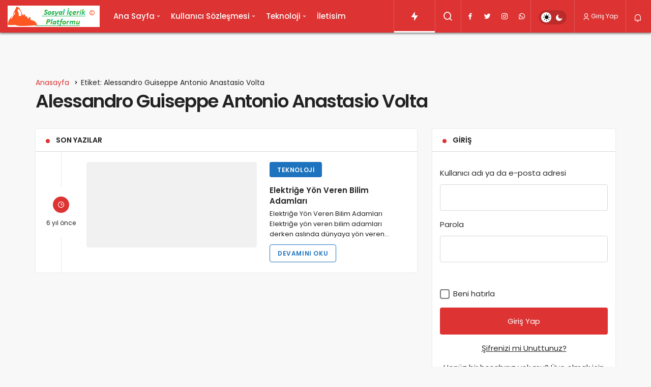

--- FILE ---
content_type: text/html; charset=UTF-8
request_url: https://sosyalicerik.net/tag/alessandro-guiseppe-antonio-anastasio-volta/
body_size: 14586
content:
<!DOCTYPE html><html lang="tr" class="" ><head><script data-no-optimize="1">var litespeed_docref=sessionStorage.getItem("litespeed_docref");litespeed_docref&&(Object.defineProperty(document,"referrer",{get:function(){return litespeed_docref}}),sessionStorage.removeItem("litespeed_docref"));</script> <link rel="profile" href="https://gmpg.org/xfn/11" /><link rel="pingback" href="https://sosyalicerik.net/xmlrpc.php" /><meta charset="UTF-8"><meta name="viewport" content="width=device-width, initial-scale=1, minimum-scale=1"><meta http-equiv="X-UA-Compatible" content="IE=edge"><meta name='robots' content='index, follow, max-image-preview:large, max-snippet:-1, max-video-preview:-1' /><link rel="preconnect" href="https://fonts.googleapis.com"><link rel="preconnect" href="https://fonts.gstatic.com" crossorigin><link rel="preload" href="https://fonts.googleapis.com/css2?family=Poppins:wght@400;500;600&display=swap" as="style" onload="this.onload=null;this.rel='stylesheet'">
<noscript><link rel="stylesheet" href="https://fonts.googleapis.com/css2?family=Poppins:wght@400;500;600&display=swap"></noscript><title>Alessandro Guiseppe Antonio Anastasio Volta Archives - Sosyal İ&ccedil;erik Platformu</title><link rel="canonical" href="https://sosyalicerik.net/tag/alessandro-guiseppe-antonio-anastasio-volta/" /><meta property="og:locale" content="tr_TR" /><meta property="og:type" content="article" /><meta property="og:title" content="Alessandro Guiseppe Antonio Anastasio Volta Archives - Sosyal İ&ccedil;erik Platformu" /><meta property="og:url" content="https://sosyalicerik.net/tag/alessandro-guiseppe-antonio-anastasio-volta/" /><meta property="og:site_name" content="Sosyal İ&ccedil;erik Platformu" /><meta name="twitter:card" content="summary_large_image" /><meta name="twitter:site" content="@bunyamin_tangal" /> <script type="application/ld+json" class="yoast-schema-graph">{"@context":"https://schema.org","@graph":[{"@type":"CollectionPage","@id":"https://sosyalicerik.net/tag/alessandro-guiseppe-antonio-anastasio-volta/","url":"https://sosyalicerik.net/tag/alessandro-guiseppe-antonio-anastasio-volta/","name":"Alessandro Guiseppe Antonio Anastasio Volta Archives - Sosyal İ&ccedil;erik Platformu","isPartOf":{"@id":"https://sosyalicerik.net/#website"},"primaryImageOfPage":{"@id":"https://sosyalicerik.net/tag/alessandro-guiseppe-antonio-anastasio-volta/#primaryimage"},"image":{"@id":"https://sosyalicerik.net/tag/alessandro-guiseppe-antonio-anastasio-volta/#primaryimage"},"thumbnailUrl":"https://sosyalicerik.net/wp-content/uploads/2020/05/Elektrige-Yon-Veren-Bilim-Adamlari.jpg","breadcrumb":{"@id":"https://sosyalicerik.net/tag/alessandro-guiseppe-antonio-anastasio-volta/#breadcrumb"},"inLanguage":"tr"},{"@type":"ImageObject","inLanguage":"tr","@id":"https://sosyalicerik.net/tag/alessandro-guiseppe-antonio-anastasio-volta/#primaryimage","url":"https://sosyalicerik.net/wp-content/uploads/2020/05/Elektrige-Yon-Veren-Bilim-Adamlari.jpg","contentUrl":"https://sosyalicerik.net/wp-content/uploads/2020/05/Elektrige-Yon-Veren-Bilim-Adamlari.jpg","width":300,"height":168},{"@type":"BreadcrumbList","@id":"https://sosyalicerik.net/tag/alessandro-guiseppe-antonio-anastasio-volta/#breadcrumb","itemListElement":[{"@type":"ListItem","position":1,"name":"Home","item":"https://sosyalicerik.net/"},{"@type":"ListItem","position":2,"name":"Alessandro Guiseppe Antonio Anastasio Volta"}]},{"@type":"WebSite","@id":"https://sosyalicerik.net/#website","url":"https://sosyalicerik.net/","name":"Sosyal İçerik Platformu","description":"Sosyal İ&ccedil;erik","publisher":{"@id":"https://sosyalicerik.net/#organization"},"potentialAction":[{"@type":"SearchAction","target":{"@type":"EntryPoint","urlTemplate":"https://sosyalicerik.net/?s={search_term_string}"},"query-input":{"@type":"PropertyValueSpecification","valueRequired":true,"valueName":"search_term_string"}}],"inLanguage":"tr"},{"@type":"Organization","@id":"https://sosyalicerik.net/#organization","name":"Sosyal İçerik Platformu","url":"https://sosyalicerik.net/","logo":{"@type":"ImageObject","inLanguage":"tr","@id":"https://sosyalicerik.net/#/schema/logo/image/","url":"https://sosyalicerik.net/wp-content/uploads/2021/05/Sosyal-Icerik-Platformu.jpg","contentUrl":"https://sosyalicerik.net/wp-content/uploads/2021/05/Sosyal-Icerik-Platformu.jpg","width":512,"height":512,"caption":"Sosyal İçerik Platformu"},"image":{"@id":"https://sosyalicerik.net/#/schema/logo/image/"},"sameAs":["https://www.facebook.com/tangal.b","https://x.com/bunyamin_tangal","https://www.instagram.com/btangal/?hl=tr","https://www.youtube.com/c/bunyamintangal"]}]}</script> <link rel='preload' as='font' href='https://sosyalicerik.net/wp-content/themes/geoit/assets/fonts/gi.woff?t=1642023351660' type='font/woff' crossorigin='anonymous' /><link rel='preload' as='style' href='https://sosyalicerik.net/wp-content/themes/geoit/assets/css/front-end.min.css' /><link rel='preload' as='image' href='https://sosyalicerik.net/wp-content/uploads/2021/05/logo5-2.png' /><link rel='dns-prefetch' href='//www.googletagmanager.com' /><link rel='dns-prefetch' href='//s.gravatar.com' /><link rel='dns-prefetch' href='//fonts.googleapis.com' /><link rel='dns-prefetch' href='//fonts.gstatic.com' /><link rel='dns-prefetch' href='//cdnjs.cloudflare.com' /><link rel='dns-prefetch' href='//www.google-analytics.com' /><link rel="alternate" type="application/rss+xml" title="Sosyal İ&ccedil;erik Platformu &raquo; akışı" href="https://sosyalicerik.net/feed/" /><link rel="alternate" type="application/rss+xml" title="Sosyal İ&ccedil;erik Platformu &raquo; yorum akışı" href="https://sosyalicerik.net/comments/feed/" /><link rel="alternate" type="application/rss+xml" title="Sosyal İ&ccedil;erik Platformu &raquo; Alessandro Guiseppe Antonio Anastasio Volta etiket akışı" href="https://sosyalicerik.net/tag/alessandro-guiseppe-antonio-anastasio-volta/feed/" /><style id='wp-img-auto-sizes-contain-inline-css'>img:is([sizes=auto i],[sizes^="auto," i]){contain-intrinsic-size:3000px 1500px}
/*# sourceURL=wp-img-auto-sizes-contain-inline-css */</style><link data-optimized="2" rel="stylesheet" href="https://sosyalicerik.net/wp-content/litespeed/css/2d90b54b7f73f1dba1abc85e874c9240.css?ver=613a9" /><style id='geoit-front-end-inline-css'>#wrapper{min-height:100vh;display:flex;flex-direction:column;overflow:hidden;overflow:clip}#inner-wrap{flex:1 0 auto}.geo_first_category.geoit-cat-item-2{background-color:#930783 !important}.geoit-cat-item-2 .geo_first_category_dropcap{background-color:#930783 !important}.geo_first_category_style-3.geoit-cat-item-2{background-color:rgba(147, 7, 131, 0.25) !important;color:#930783 !important}.carousel__content .geo_first_category_style-3.geoit-cat-item-2{background-color:rgba(147, 7, 131, 0.75) !important;color:#fff !important}.geo_first_category_style-2.geoit-cat-item-2{border-color:#930783 !important}.geo_first_category_style-2.geoit-cat-item-2::before{border-color:#930783 !important}.geoit_read_more_2{border-color:#930783 !important;color:#930783 !important}.uck-card:hover .geoit_read_more_2{background-color:#930783 !important}.widget_categories .cat-item-2::before{background-color:#930783 !important}.geo_first_category.geoit-cat-item-3{background-color:#2a8c42 !important}.geoit-cat-item-3 .geo_first_category_dropcap{background-color:#2a8c42 !important}.geo_first_category_style-3.geoit-cat-item-3{background-color:rgba(42, 140, 66, 0.25) !important;color:#2a8c42 !important}.carousel__content .geo_first_category_style-3.geoit-cat-item-3{background-color:rgba(42, 140, 66, 0.75) !important;color:#fff !important}.geo_first_category_style-2.geoit-cat-item-3{border-color:#2a8c42 !important}.geo_first_category_style-2.geoit-cat-item-3::before{border-color:#2a8c42 !important}.geoit_read_more_3{border-color:#2a8c42 !important;color:#2a8c42 !important}.uck-card:hover .geoit_read_more_3{background-color:#2a8c42 !important}.widget_categories .cat-item-3::before{background-color:#2a8c42 !important}.geo_first_category.geoit-cat-item-4{background-color:#dd3333 !important}.geoit-cat-item-4 .geo_first_category_dropcap{background-color:#dd3333 !important}.geo_first_category_style-3.geoit-cat-item-4{background-color:rgba(221, 51, 51, 0.25) !important;color:#dd3333 !important}.carousel__content .geo_first_category_style-3.geoit-cat-item-4{background-color:rgba(221, 51, 51, 0.75) !important;color:#fff !important}.geo_first_category_style-2.geoit-cat-item-4{border-color:#dd3333 !important}.geo_first_category_style-2.geoit-cat-item-4::before{border-color:#dd3333 !important}.geoit_read_more_4{border-color:#dd3333 !important;color:#dd3333 !important}.uck-card:hover .geoit_read_more_4{background-color:#dd3333 !important}.widget_categories .cat-item-4::before{background-color:#dd3333 !important}.geo_first_category.geoit-cat-item-7{background-color:#1e73be !important}.geoit-cat-item-7 .geo_first_category_dropcap{background-color:#1e73be !important}.geo_first_category_style-3.geoit-cat-item-7{background-color:rgba(30, 115, 190, 0.25) !important;color:#1e73be !important}.carousel__content .geo_first_category_style-3.geoit-cat-item-7{background-color:rgba(30, 115, 190, 0.75) !important;color:#fff !important}.geo_first_category_style-2.geoit-cat-item-7{border-color:#1e73be !important}.geo_first_category_style-2.geoit-cat-item-7::before{border-color:#1e73be !important}.geoit_read_more_7{border-color:#1e73be !important;color:#1e73be !important}.uck-card:hover .geoit_read_more_7{background-color:#1e73be !important}.widget_categories .cat-item-7::before{background-color:#1e73be !important}:root{--theme_radius:4px;--theme_radius2:4px}.geo_homepage_1col{overflow:unset;border-radius:0 !important}:root{--theme_color:#dd3333}.kan-header-mobile-wrapper{background:#ffffff !important}#geo_mobil_menu{background-image:linear-gradient(-20deg, #dd3333 0%, #ff2121 100%)}.header__bottom, .header-two .header__bottom, #header .headroom--not-top{background:#dd3333}body:not(.dark-mode) .header-layout-3.dark-mode .header__bottom,{background:#dd3333 !important}
/*# sourceURL=geoit-front-end-inline-css */</style> <script type="litespeed/javascript" data-src="https://sosyalicerik.net/wp-includes/js/jquery/jquery.min.js" id="jquery-core-js"></script> <script></script><link rel="https://api.w.org/" href="https://sosyalicerik.net/wp-json/" /><link rel="alternate" title="JSON" type="application/json" href="https://sosyalicerik.net/wp-json/wp/v2/tags/1123" /><meta name="generator" content="WordPress 6.9" /><meta name="generator" content="Site Kit by Google 1.167.0" /><script type="litespeed/javascript">document.createElement("picture");if(!window.HTMLPictureElement&&document.addEventListener){window.addEventListener("DOMContentLiteSpeedLoaded",function(){var s=document.createElement("script");s.src="https://sosyalicerik.net/wp-content/plugins/webp-express/js/picturefill.min.js";document.body.appendChild(s)})}</script> <meta name="description" content="Sosyal İ&ccedil;erik" /> <script id="geoit-archive-schema" type='application/ld+json'>{"@context":"http:\/\/schema.org","@type":"WebPage","description":"","url":"https:\/\/sosyalicerik.net\/elektrige-yon-veren-bilim-adamlari\/","name":"Alessandro Guiseppe Antonio Anastasio Volta","publisher":{"@type":"Organization","url":"https:\/\/sosyalicerik.net","name":"Sosyal \u0130&ccedil;erik Platformu","logo":{"@type":"ImageObject","url":"https:\/\/sosyalicerik.net\/wp-content\/uploads\/2021\/05\/logo5-2.png"}}}</script> <script type="litespeed/javascript">try{if('undefined'!=typeof localStorage){var skin=localStorage.getItem('geoit_skin'),html=document.getElementsByTagName('html')[0].classList;if(skin=='dark'){html.add('dark-mode')}else if(skin=='light'){html.remove('dark-mode')}}}catch(e){console.log(e)}</script> <meta name="theme-color" content="#dd3333" /><style id="geoit-dark-inline-css"></style><meta name="generator" content="Elementor 3.33.4; features: additional_custom_breakpoints; settings: css_print_method-external, google_font-enabled, font_display-auto"><style>.e-con.e-parent:nth-of-type(n+4):not(.e-lazyloaded):not(.e-no-lazyload),
				.e-con.e-parent:nth-of-type(n+4):not(.e-lazyloaded):not(.e-no-lazyload) * {
					background-image: none !important;
				}
				@media screen and (max-height: 1024px) {
					.e-con.e-parent:nth-of-type(n+3):not(.e-lazyloaded):not(.e-no-lazyload),
					.e-con.e-parent:nth-of-type(n+3):not(.e-lazyloaded):not(.e-no-lazyload) * {
						background-image: none !important;
					}
				}
				@media screen and (max-height: 640px) {
					.e-con.e-parent:nth-of-type(n+2):not(.e-lazyloaded):not(.e-no-lazyload),
					.e-con.e-parent:nth-of-type(n+2):not(.e-lazyloaded):not(.e-no-lazyload) * {
						background-image: none !important;
					}
				}</style><meta name="generator" content="Powered by WPBakery Page Builder - drag and drop page builder for WordPress."/><link rel="icon" href="https://sosyalicerik.net/wp-content/uploads/2021/05/cropped-Sosyal-Icerik-Platformu-32x32.jpg" sizes="32x32" /><link rel="icon" href="https://sosyalicerik.net/wp-content/uploads/2021/05/cropped-Sosyal-Icerik-Platformu-192x192.jpg" sizes="192x192" /><meta name="msapplication-TileImage" content="https://sosyalicerik.net/wp-content/uploads/2021/05/cropped-Sosyal-Icerik-Platformu-270x270.jpg" /><meta name="pwaforwp" content="wordpress-plugin"/><meta name="theme-color" content="#D5E0EB"><meta name="apple-mobile-web-app-title" content="Sosyal İ&ccedil;erik Platformu"><meta name="application-name" content="Sosyal İ&ccedil;erik Platformu"><meta name="apple-mobile-web-app-capable" content="yes"><meta name="apple-mobile-web-app-status-bar-style" content="default"><meta name="mobile-web-app-capable" content="yes"><meta name="apple-touch-fullscreen" content="yes"><link rel="apple-touch-icon" sizes="192x192" href="https://sosyalicerik.net/wp-content/plugins/pwa-for-wp/images/logo.png"><link rel="apple-touch-icon" sizes="512x512" href="https://sosyalicerik.net/wp-content/plugins/pwa-for-wp/images/logo-512x512.png"><style id="wp-custom-css">.toc_list li:nth-child(1), .toc_list li:nth-child(4), .toc_list li:nth-child(5) {
	display: none
}
.dark-mode #demo_r_ekla_m {
	background:#666 !important;
	color:#ccc !important
}</style><link rel='preload' href='https://sosyalicerik.net/wp-content/themes/geoit/assets/css/geoit-helpers.min.css' as='style' onload='this.onload=null;this.rel="stylesheet"' />
<noscript><link rel='stylesheet' id='geoit-helperscss' href='https://sosyalicerik.net/wp-content/themes/geoit/assets/css/geoit-helpers.min.css' type='text/css' media='all' /></noscript><link rel='preload' href='https://sosyalicerik.net/wp-content/themes/geoit/assets/css/geoit-dark.min.css' as='style' onload='this.onload=null;this.rel="stylesheet"' />
<noscript><link rel='stylesheet' id='geoit-darkcss' href='https://sosyalicerik.net/wp-content/themes/geoit/assets/css/geoit-dark.min.css' type='text/css' media='all' /></noscript>
<noscript><style>.wpb_animate_when_almost_visible { opacity: 1; }</style></noscript></head><body class="archive tag tag-alessandro-guiseppe-antonio-anastasio-volta tag-1123 wp-custom-logo wp-theme-geoit eio-default infinite-enable sidebar-mobile-disable overlay-enable lazyload-enable header-style-2 wpb-js-composer js-comp-ver-7.4 vc_responsive elementor-default elementor-kit-49335"><div id="wrapper" class="site"><header id="header" class="header-two"><div class="header__bottom headroom"><div class="header__row"><div class="header__logo header__logo--left">
<a href="https://sosyalicerik.net/" title="Sosyal İ&ccedil;erik Platformu"><picture><source srcset="https://sosyalicerik.net/wp-content/uploads/2021/05/logo5-2.webp" type="image/webp"><img data-lazyloaded="1" src="[data-uri]" width="181" height="42" class="geoit-logo-img webpexpress-processed" data-src="https://sosyalicerik.net/wp-content/uploads/2021/05/logo5-2.png" alt="Sosyal İçerik Platformu" title="Sosyal İçerik Platformu"></picture></a></div><nav class="header__bottom--menu"><div class="menu-header-container"><ul id="menu-header" class="geo-menu"><li><a href="https://sosyalicerik.net"  class="header__bottom--link geoit-mega-menu menu-item menu-item-type-custom menu-item-object-custom menu-item-home menu-item-has-children">Ana Sayfa</a><ul class="sub-menu"><li><a href="https://sosyalicerik.net/category/anne-cocuk/"  class="header__bottom--link menu-item menu-item-type-taxonomy menu-item-object-category">Anne Çocuk</a></li><li><a href="https://sosyalicerik.net/category/android/"  class="header__bottom--link menu-item menu-item-type-taxonomy menu-item-object-category">Android</a></li><li><a href="https://sosyalicerik.net/category/akilli-telefon/"  class="header__bottom--link menu-item menu-item-type-taxonomy menu-item-object-category">Akıllı Telefon</a></li><li><a href="https://sosyalicerik.net/category/bilgi/"  class="header__bottom--link menu-item menu-item-type-taxonomy menu-item-object-category">Bilgi</a></li><li><a href="https://sosyalicerik.net/category/biyografi/"  class="header__bottom--link menu-item menu-item-type-taxonomy menu-item-object-category">Biyografi</a></li><li><a href="https://sosyalicerik.net/category/bulmaca/"  class="header__bottom--link menu-item menu-item-type-taxonomy menu-item-object-category">Bulmaca</a></li><li><a href="https://sosyalicerik.net/category/burclar/"  class="header__bottom--link menu-item menu-item-type-taxonomy menu-item-object-category">Burçlar</a></li><li><a href="https://sosyalicerik.net/category/egitim/"  class="header__bottom--link menu-item menu-item-type-taxonomy menu-item-object-category">Eğitim</a></li><li><a href="https://sosyalicerik.net/category/ekonomi/"  class="header__bottom--link menu-item menu-item-type-taxonomy menu-item-object-category">Ekonomi</a></li><li><a href="https://sosyalicerik.net/category/emlak/"  class="header__bottom--link menu-item menu-item-type-taxonomy menu-item-object-category">Emlak</a></li><li><a href="https://sosyalicerik.net/category/en-iyi-oyunlar/"  class="header__bottom--link menu-item menu-item-type-taxonomy menu-item-object-category">En İyi Oyunlar</a></li><li><a href="https://sosyalicerik.net/category/fen-ve-teknoloji/"  class="header__bottom--link menu-item menu-item-type-taxonomy menu-item-object-category">Fen ve Teknoloji</a></li><li><a href="https://sosyalicerik.net/category/finans/"  class="header__bottom--link menu-item menu-item-type-taxonomy menu-item-object-category">Finans</a></li><li><a href="https://sosyalicerik.net/category/foto-galeri/"  class="header__bottom--link menu-item menu-item-type-taxonomy menu-item-object-category">Foto Galeri</a></li><li><a href="https://sosyalicerik.net/category/gundem/"  class="header__bottom--link menu-item menu-item-type-taxonomy menu-item-object-category">Gündem</a></li><li><a href="https://sosyalicerik.net/category/genel-kultur/"  class="header__bottom--link menu-item menu-item-type-taxonomy menu-item-object-category">Genel Kültür</a></li><li><a href="https://sosyalicerik.net/category/hayvanlar/"  class="header__bottom--link menu-item menu-item-type-taxonomy menu-item-object-category">Hayvanlar</a></li><li><a href="https://sosyalicerik.net/category/haberler/"  class="header__bottom--link menu-item menu-item-type-taxonomy menu-item-object-category">Haberler</a></li><li><a href="https://sosyalicerik.net/category/ingilizce/"  class="header__bottom--link menu-item menu-item-type-taxonomy menu-item-object-category">ingilizce</a></li><li><a href="https://sosyalicerik.net/category/internet/"  class="header__bottom--link menu-item menu-item-type-taxonomy menu-item-object-category">İnternet</a></li><li><a href="https://sosyalicerik.net/category/inceleme/"  class="header__bottom--link menu-item menu-item-type-taxonomy menu-item-object-category">İnceleme</a></li><li><a href="https://sosyalicerik.net/category/kisisel-gelisim/"  class="header__bottom--link menu-item menu-item-type-taxonomy menu-item-object-category">Kişisel Gelişim</a></li><li><a href="https://sosyalicerik.net/category/mimarlik/"  class="header__bottom--link menu-item menu-item-type-taxonomy menu-item-object-category">Mimarlık</a></li><li><a href="https://sosyalicerik.net/category/mobil/"  class="header__bottom--link menu-item menu-item-type-taxonomy menu-item-object-category">Mobil</a></li><li><a href="https://sosyalicerik.net/category/oyun/"  class="header__bottom--link menu-item menu-item-type-taxonomy menu-item-object-category">Oyun</a></li><li><a href="https://sosyalicerik.net/category/teknoloji/"  class="header__bottom--link menu-item menu-item-type-taxonomy menu-item-object-category">Teknoloji</a></li><li><a href="https://sosyalicerik.net/category/testler/"  class="header__bottom--link menu-item menu-item-type-taxonomy menu-item-object-category">Testler</a></li><li><a href="https://sosyalicerik.net/category/sinema/"  class="header__bottom--link menu-item menu-item-type-taxonomy menu-item-object-category">Sinema</a></li><li><a href="https://sosyalicerik.net/category/saglik/"  class="header__bottom--link menu-item menu-item-type-taxonomy menu-item-object-category">Sağlık</a></li><li><a href="https://sosyalicerik.net/category/tarih/"  class="header__bottom--link menu-item menu-item-type-taxonomy menu-item-object-category">Tarih</a></li><li><a href="https://sosyalicerik.net/category/tatil/"  class="header__bottom--link menu-item menu-item-type-taxonomy menu-item-object-category">Tatil</a></li><li><a href="https://sosyalicerik.net/category/9-yas-masallari/"  class="header__bottom--link menu-item menu-item-type-taxonomy menu-item-object-category">9 Yaş Masalları</a></li><li><a href="https://sosyalicerik.net/category/kadin/"  class="header__bottom--link menu-item menu-item-type-taxonomy menu-item-object-category">Kadın</a></li><li><a href="https://sosyalicerik.net/category/inceleme/"  class="header__bottom--link menu-item menu-item-type-taxonomy menu-item-object-category">İnceleme</a></li><li><a href="https://sosyalicerik.net/category/video-galeri/"  class="header__bottom--link menu-item menu-item-type-taxonomy menu-item-object-category">Video Galeri</a></li></ul></li><li><a href="https://sosyalicerik.net/category/kullanici-sozlesmesi/"  class="header__bottom--link geoit-mega-menu menu-item menu-item-type-taxonomy menu-item-object-category menu-item-has-children">Kullanıcı Sözleşmesi</a><ul class="sub-menu"><li><a href="https://sosyalicerik.net/category/gizlilik-politikasi/"  class="header__bottom--link menu-item menu-item-type-taxonomy menu-item-object-category">Gizlilik Politikası</a></li><li><a href="https://sosyalicerik.net/category/yayin-ilkeleri/"  class="header__bottom--link menu-item menu-item-type-taxonomy menu-item-object-category">YAYIN İLKELERİ</a></li></ul></li><li><a href="https://sosyalicerik.net/category/teknoloji/"  class="header__bottom--link geoit-mega-menu menu-item menu-item-type-taxonomy menu-item-object-category menu-item-has-children">Teknoloji</a><ul class="sub-menu"><li><a href="https://sosyalicerik.net/category/yazilim/"  class="header__bottom--link menu-item menu-item-type-taxonomy menu-item-object-category">Yazılım</a></li><li><a href="https://sosyalicerik.net/category/kripto-para/"  class="header__bottom--link menu-item menu-item-type-taxonomy menu-item-object-category">Kripto para</a></li></ul></li><li><a href="https://sosyalicerik.net/favorites/"  class="header__bottom--link menu-item menu-item-type-post_type menu-item-object-page">İletisim</a></li></ul></div></nav><div class="uck-layout-spacer"></div><div class="header__top--right"><div class="header__trending" data-toggle="header__trending">
<button class="header__search--icon" aria-label="Trendlerdeki Yazılar"><i class="gi gi-bolt"></i></button><div id="header__trending" class="geo-notification"><div class="geo-notification-header"><i class="gi gi-bolt"></i> Trendlerdeki Yazılar</div><ul class="geo-notification-content modern-scroll"><li><a href="https://sosyalicerik.net/general-mobile-gm-6-android-one/"></a><div class="notification-left"><img width="150" height="150" src="[data-uri]" class="attachment-thumbnail size-thumbnail geo-lazy wp-post-image" alt="General Mobile GM 6 Android One" decoding="async" data-src="https://sosyalicerik.net/wp-content/uploads/2017/07/General-Mobile-GM-6-Android-One-150x150.jpg" /></div><div class="notification-right">General Mobile GM 6 Android One</div></li><li><a href="https://sosyalicerik.net/kotu-amacli-yazilimlardan-korunma/"></a><div class="notification-left"><img width="150" height="150" src="[data-uri]" class="attachment-thumbnail size-thumbnail geo-lazy wp-post-image" alt="Kötü Amaçlı Yazılımlardan Korunma" decoding="async" data-src="https://sosyalicerik.net/wp-content/uploads/2017/11/Kotu-Amacli-Yazilimlardan-Korunma-150x150.jpg" /></div><div class="notification-right">Kötü Amaçlı Yazılımlardan Korunma</div></li><li><a href="https://sosyalicerik.net/borsa-nasil-takip-edilir/"></a><div class="notification-left"><img width="150" height="150" src="[data-uri]" class="attachment-thumbnail size-thumbnail geo-lazy wp-post-image" alt="Borsa Nasıl Takip Edilir" decoding="async" data-src="https://sosyalicerik.net/wp-content/uploads/2017/11/Borsa-Nasil-Takip-Edilir-150x150.png" /></div><div class="notification-right">Borsa Nasıl Takip Edilir</div></li><li><a href="https://sosyalicerik.net/saglikli-olmanin-yollari/"></a><div class="notification-left"><img loading="lazy" loading="lazy" width="150" height="150" src="[data-uri]" class="attachment-thumbnail size-thumbnail geo-lazy wp-post-image" alt="Sağlıklı Olmanın Yolları" decoding="async" data-src="https://sosyalicerik.net/wp-content/uploads/2017/12/Saglikli-Olmanin-Yollari-150x150.jpg" /></div><div class="notification-right">Sağlıklı Olmanın Yolları</div></li><li><a href="https://sosyalicerik.net/stardoll-hediye-gonderme/"></a><div class="notification-left"><img loading="lazy" loading="lazy" width="150" height="150" src="[data-uri]" class="attachment-thumbnail size-thumbnail geo-lazy wp-post-image" alt="STARDOLL Hediye gönderme" decoding="async" data-src="https://sosyalicerik.net/wp-content/uploads/2018/12/STARDOLL-Hediye-gonderme-150x150.jpg" /></div><div class="notification-right">STARDOLL Hediye gönderme</div></li><li><a href="https://sosyalicerik.net/bebeklere-ne-zaman-su-verilir/"></a><div class="notification-left"><img loading="lazy" loading="lazy" width="150" height="150" src="[data-uri]" class="attachment-thumbnail size-thumbnail geo-lazy wp-post-image" alt="Bebeklere Ne Zaman Su Verilir" decoding="async" data-src="https://sosyalicerik.net/wp-content/uploads/2019/06/Bebeklere-Ne-Zaman-Su-Verilir-150x150.jpg" /></div><div class="notification-right">Bebeklere Ne Zaman Su Verilir</div></li><li><a href="https://sosyalicerik.net/neden-bebekler-elini-emer/"></a><div class="notification-left"><img loading="lazy" loading="lazy" width="150" height="150" src="[data-uri]" class="attachment-thumbnail size-thumbnail geo-lazy wp-post-image" alt="Neden Bebekler Elini Emer" decoding="async" data-src="https://sosyalicerik.net/wp-content/uploads/2019/08/Neden-Bebekler-Elini-Emer-150x150.jpg" /></div><div class="notification-right">Neden Bebekler Elini Emer</div></li><li><a href="https://sosyalicerik.net/a-look-at-convenient-advice-for-russian-girls/"></a><div class="notification-left"><img loading="lazy" loading="lazy" width="150" height="150" src="[data-uri]" class="attachment-thumbnail size-thumbnail geo-lazy wp-post-image" alt="A Look At Convenient Advice For Russian Girls" decoding="async" data-src="https://sosyalicerik.net/wp-content/uploads/2020/02/A-Look-At-Convenient-Advice-For-Russian-Girls-150x150.jpg" /></div><div class="notification-right">A Look At Convenient Advice For Russian Girls</div></li><li><a href="https://sosyalicerik.net/cizgi-film-nasil-yapilir/"></a><div class="notification-left"><img loading="lazy" loading="lazy" width="150" height="150" src="[data-uri]" class="attachment-thumbnail size-thumbnail geo-lazy wp-post-image" alt="Çizgi Film Nasıl Yapılır" decoding="async" data-src="https://sosyalicerik.net/wp-content/uploads/2021/05/Cizgi-Film-Nasil-Yapilir-150x150.jpg" /></div><div class="notification-right">Çizgi Film Nasıl Yapılır</div></li><li><a href="https://sosyalicerik.net/turkiyede-ilk-karsinizda-iphone-xs-incelemesi/"></a><div class="notification-left"><img loading="lazy" loading="lazy" width="150" height="150" src="[data-uri]" class="attachment-thumbnail size-thumbnail geo-lazy wp-post-image" alt="iphone-xs" decoding="async" data-src="https://sosyalicerik.net/wp-content/uploads/2018/12/iphone-xs-150x150.jpg" /></div><div class="notification-right">Türkiye&#8217;de İlk! Karşınızda iPhone XS İncelemesi</div></li></ul></div></div><div class="header__search" tabindex="0" >
<button class="header__search--icon"  aria-label="Arama Yap"><i class="gi gi-search"></i></button></div><div class="header__search--form"><form method="get" action="https://sosyalicerik.net/">
<input data-style="row" id="kan-ajax-search" autofocus id="searchInput" name="s" placeholder="Aradığınız kelimeyi bu alana girin.." type="text">
<label for="searchInput" class="screen-read-only">Arama Yap</label>
<button type="submit" class="search-submit" aria-label="Ara"><div id="kan-loader"><i class="gi gi-search"></i></div></button></form></div><div class="header__top--social"><ul><li><a rel="nofollow" title="Facebook" href="https://www.facebook.com/tangal.b/" ><i class="gi gi-facebook"  aria-hidden="true"></i></a></li><li><a rel="nofollow" title="Twitter" href="https://twitter.com/tangalbunyamin" ><i class="gi gi-twitter"  aria-hidden="true"></i></a></li><li><a rel="nofollow" title="Instagram" href="https://www.instagram.com/btangal" ><i class="gi gi-instagram"  aria-hidden="true"></i></a></li><li><a rel="nofollow" title="WhatsApp" href="https://whatsapp.com/channel/0029Va9wFZF8qJ022FRoAE2Q" ><i class="gi gi-whatsapp"  aria-hidden="true"></i></a></li></ul></div><div role="switch" aria-checked="false" id="SwitchCase" class="geo-switch-button Off" aria-label="Gece Modu"><div class="geo-switch" aria-hidden="true"></div></div><div class="geo-header-line"></div><button data-toggle="geoit-login" class="uckan_login-button" aria-label="Giriş Yap"><i aria-hidden="true" class="gi gi-user"></i> Giriş Yap</button></div>
<button data-toggle="geo_mobil_menu" class="mobile-menu-icon" aria-label="Menü"><i class="gi gi-bars"></i></button><div class="header__notification" ><button data-user-id="0" data-new-count="0" data-toggle="header__notification" tabindex="0"  class="notification-button" aria-label="Bildirimler (0)."><i class="gi gi-bell"></i></button><div id="header__notification" class="geo-notification"><div class="geo-notification-header">Bildirimler<span class="pull-right"></span></div><ul class="geo-notification-content modern-scroll"><li>Bildiriminiz bulunmamaktadır.</li></ul></div></div></div></div></header><div class="kan-header-mobile "><div class="kan-header-mobile-wrapper headroom kan-header-mobile-layout-2 kan-header-mobile-skin-dark"><div class="container"><div class="row"><div class="header-mobile-left">
<button data-toggle="geo_mobil_menu" class="mobile-menu-icon" aria-label="Menü"><i class="gi gi-bars"></i></button></div><div class="header-mobile-center">
<a class="logo-no" href="https://sosyalicerik.net/" title="Sosyal İ&ccedil;erik Platformu">Sosyal İ&ccedil;erik Platformu</a></div><div class="header-mobile-right"><div class="header__search" tabindex="0" >
<button class="header__search--icon" aria-label="Arama Yap"><i class="gi gi-search"></i></button></div><div class="header__search--form"><form method="get" action="https://sosyalicerik.net/">
<input data-style="row" id="kan-ajax-search" autofocus id="searchInput" name="s" placeholder="Aradığınız kelimeyi bu alana girin.." type="text">
<button type="submit" class="search-submit" aria-label="Ara"><div id="kan-loader"><i class="gi gi-search"></i></div></button></form></div><div class="header__notification" ><button data-user-id="0" data-new-count="0" data-toggle="header__notification" tabindex="0"  class="notification-button" aria-label="Bildirimler (0)."><i class="gi gi-bell"></i></button><div id="header__notification" class="geo-notification"><div class="geo-notification-header">Bildirimler<span class="pull-right"></span></div><ul class="geo-notification-content modern-scroll"><li>Bildiriminiz bulunmamaktadır.</li></ul></div></div></div></div></div></div></div><div id="inner-wrap" class="wrap"><div class="kan-banner kan-banner-header kan-banner-728 kan-banner-center"><script type="litespeed/javascript" data-src="https://pagead2.googlesyndication.com/pagead/js/adsbygoogle.js?client=ca-pub-1681397169481672"
     crossorigin="anonymous"></script></div></div><div id="page-header" class="container"><ol class="geo_breadcrumb"><li class="root"><a href="https://sosyalicerik.net/"><span>Anasayfa</span></a></li><li class="current"><span>Etiket: Alessandro Guiseppe Antonio Anastasio Volta</span></li></ol><h1>Alessandro Guiseppe Antonio Anastasio Volta</h1></div><main class="uck-layout__content" role="main"><div class="page__content"><div class="container"><div class="row"><div class="content content--page col-md-8"><div class="content__recent-posts--group"><div class="content__title block_title_default"><h2 class="uckan-btn">Son Yazılar</h2></div><div class="post-list-group" geoit-data-load-more><article class="uck-card uck-card-list uck-card-timeline"><div class="uck-card-timeline-left"><div class="uck-card-timeline-icon">
<i class="gi gi-clock-o"></i>
<span class="date">6 yıl önce</span></div></div><div class="uck-card-timeline-right"><div class="uck-card--image">
<a href='https://sosyalicerik.net/elektrige-yon-veren-bilim-adamlari/' title='Elektriğe Yön Veren Bilim Adamları'>
<img loading="lazy" loading="lazy" width="300" height="168" src="[data-uri]" class="attachment-geo-medium size-geo-medium geo-lazy wp-post-image" alt="Elektriğe Yön Veren Bilim Adamları" decoding="async" data-src="https://sosyalicerik.net/wp-content/uploads/2020/05/Elektrige-Yon-Veren-Bilim-Adamlari.jpg" />				</a>
<button class="jm-post-like" data-toggle="geoit-login" aria-label="Bunun İçin Giriş Yapmalısın"><i class="gi gi-bookmark-o"></i> <span class="geo-like-count" >9</span></button></div><div class="uck-card--content"><div class="uck-card-top">
<a class="geo_first_category geoit-cat-item-7" href="https://sosyalicerik.net/category/teknoloji/" > Teknoloji</a></div><h3 class="headline"><a href="https://sosyalicerik.net/elektrige-yon-veren-bilim-adamlari/" rel="bookmark">Elektriğe Yön Veren Bilim Adamları</a></h3><p>Elektriğe Yön Veren Bilim Adamları Elektriğe yön veren bilim adamları derken aslında dünyaya yön veren&hellip;</p><div class="uck-card--meta"><div class="uck-card--right">
<a class="geoit_read_more_7" href='https://sosyalicerik.net/elektrige-yon-veren-bilim-adamlari/' title='Elektriğe Yön Veren Bilim Adamları'>Devamını Oku</a></div></div></div></div></article></div></div></div><div class="sidebar col-md-4" role="complementary"><aside id="geo_login_widget-15" class="widget widget-0 widget_login"><div class="content__title block_title_default"><div class="uckan-btn">Giriş</div></div><div class="geoit_login-wrapper login"><form name="loginform" id="loginform" action="https://sosyalicerik.net/wp-login.php" method="post"><p class="login-username">
<label for="user_login">Kullanıcı adı ya da e-posta adresi</label>
<input type="text" name="log" id="user_login" autocomplete="username" class="input" value="" size="20" /></p><p class="login-password">
<label for="user_pass">Parola</label>
<input type="password" name="pwd" id="user_pass" autocomplete="current-password" spellcheck="false" class="input" value="" size="20" /></p><div class="gglcptch gglcptch_v2"><div id="gglcptch_recaptcha_1763513540" class="gglcptch_recaptcha"></div>
<noscript><div style="width: 302px;"><div style="width: 302px; height: 422px; position: relative;"><div style="width: 302px; height: 422px; position: absolute;">
<iframe data-lazyloaded="1" src="about:blank" data-litespeed-src="https://www.google.com/recaptcha/api/fallback?k=6LebVuQaAAAAAHhnJvM4c0Bvo-IbygAdM-ExC4CG" frameborder="0" scrolling="no" style="width: 302px; height:422px; border-style: none;"></iframe></div></div><div style="border-style: none; bottom: 12px; left: 25px; margin: 0px; padding: 0px; right: 25px; background: #f9f9f9; border: 1px solid #c1c1c1; border-radius: 3px; height: 60px; width: 300px;">
<input type="hidden" id="g-recaptcha-response" name="g-recaptcha-response" class="g-recaptcha-response" style="width: 250px !important; height: 40px !important; border: 1px solid #c1c1c1 !important; margin: 10px 25px !important; padding: 0px !important; resize: none !important;"></div></div>
</noscript></div><p class="login-remember"><label><input name="rememberme" type="checkbox" id="rememberme" value="forever" /> Beni hatırla</label></p><p class="login-submit">
<input type="submit" name="wp-submit" id="wp-submit" class="button button-primary" value="Giriş Yap" />
<input type="hidden" name="redirect_to" value="/tag/alessandro-guiseppe-antonio-anastasio-volta/?login=true" /></p><a class="forgot_btn" href="https://sosyalicerik.net/wp-login.php?action=lostpassword">Şifrenizi mi Unuttunuz?</a></form><a class="geoit-ksj1" href="https://sosyalicerik.net/wp-login.php?action=register">Henüz bir hesabınız yok mu? Üye olmak için <span>tıklayın.</span></a></div></aside><aside id="geo_submitpost_widget-12" class="widget widget-0 widget_submit_post"><div class="geo_submit_post"><h4>Yazı Gönder</h4><p>Yaratıcılığınızı açığa çıkarın, hikayenizi bizimle paylaşın!</p><a href="#" class="uckan-btn uckan-btn--middle colored">Oluşturun</a></div></aside></div></div></div></div></main><div class="progress-wrap">
<svg class="progress-circle svg-content" width="38" height="38" viewBox="-1 -1 102 102">
<path d="M50,1 a49,49 0 0,1 0,98 a49,49 0 0,1 0,-98" />
</svg></div></div><div class="geoit_popup_ade"><div class="geoit_popup_wrapper" data-expired="7"><i class="gi gi-close" id="popup-close" aria-label="Kapat"></i><script type="litespeed/javascript" data-src="https://pagead2.googlesyndication.com/pagead/js/adsbygoogle.js?client=ca-pub-1681397169481672"
     crossorigin="anonymous"></script></div></div><div id="geoit-login" class="geoit_login"><div class="geoit_login-wrapper userLogin"><div class="login_headline"><span>Giriş Yap</span> <button type="button" data-toggle="geoit-login" class="uckan-btn--fab login-close"><i class="gi gi-close"></i></button></div><div class="geoit_login_232"><p>Sosyal İ&ccedil;erik Platformu ayrıcalıklarından yararlanmak için hemen giriş yapın veya hesap oluşturun, üstelik tamamen ücretsiz!</p><div class="widget-social-accounts geo-f11p241"><a class="reg_btn" href="https://sosyalicerik.net/wp-login.php">Giriş Yap</a><a class="" href="https://sosyalicerik.net/wp-login.php?action=register">Kayıt Ol</a></div></div></div></div><div id="geo_mobil_menu" class="geo_mobil_menu_style_1" style="display:none"><div class="geo_mobil_menu_header"><button class="geo_mobil_log" data-toggle="geoit-login">Giriş Yap</button><div role="switch" aria-checked="false" id="SwitchCase" class="geo-switch-button Off" aria-label="Gece Modu"><div class="geo-switch" aria-hidden="true"></div></div><button data-toggle="geo_mobil_menu" class="mobile-menu-icon geo_mobile_menu_close"><span>Geri Dön</span></button></div><div class="geo_mobil_menu_nav"><ul id="menu-header-1" class="menu-mobil"><li id="menu-item-309" class="geoit-mega-menu menu-item menu-item-type-custom menu-item-object-custom menu-item-home menu-item-has-children menu-item-309"><a href="https://sosyalicerik.net">Ana Sayfa</a><ul class="sub-menu"><li id="menu-item-48424" class="menu-item menu-item-type-taxonomy menu-item-object-category menu-item-48424"><a href="https://sosyalicerik.net/category/anne-cocuk/">Anne Çocuk</a></li><li id="menu-item-48423" class="menu-item menu-item-type-taxonomy menu-item-object-category menu-item-48423"><a href="https://sosyalicerik.net/category/android/">Android</a></li><li id="menu-item-48422" class="menu-item menu-item-type-taxonomy menu-item-object-category menu-item-48422"><a href="https://sosyalicerik.net/category/akilli-telefon/">Akıllı Telefon</a></li><li id="menu-item-48425" class="menu-item menu-item-type-taxonomy menu-item-object-category menu-item-48425"><a href="https://sosyalicerik.net/category/bilgi/">Bilgi</a></li><li id="menu-item-48426" class="menu-item menu-item-type-taxonomy menu-item-object-category menu-item-48426"><a href="https://sosyalicerik.net/category/biyografi/">Biyografi</a></li><li id="menu-item-48427" class="menu-item menu-item-type-taxonomy menu-item-object-category menu-item-48427"><a href="https://sosyalicerik.net/category/bulmaca/">Bulmaca</a></li><li id="menu-item-48428" class="menu-item menu-item-type-taxonomy menu-item-object-category menu-item-48428"><a href="https://sosyalicerik.net/category/burclar/">Burçlar</a></li><li id="menu-item-48429" class="menu-item menu-item-type-taxonomy menu-item-object-category menu-item-48429"><a href="https://sosyalicerik.net/category/egitim/">Eğitim</a></li><li id="menu-item-48430" class="menu-item menu-item-type-taxonomy menu-item-object-category menu-item-48430"><a href="https://sosyalicerik.net/category/ekonomi/">Ekonomi</a></li><li id="menu-item-48431" class="menu-item menu-item-type-taxonomy menu-item-object-category menu-item-48431"><a href="https://sosyalicerik.net/category/emlak/">Emlak</a></li><li id="menu-item-48432" class="menu-item menu-item-type-taxonomy menu-item-object-category menu-item-48432"><a href="https://sosyalicerik.net/category/en-iyi-oyunlar/">En İyi Oyunlar</a></li><li id="menu-item-48433" class="menu-item menu-item-type-taxonomy menu-item-object-category menu-item-48433"><a href="https://sosyalicerik.net/category/fen-ve-teknoloji/">Fen ve Teknoloji</a></li><li id="menu-item-48434" class="menu-item menu-item-type-taxonomy menu-item-object-category menu-item-48434"><a href="https://sosyalicerik.net/category/finans/">Finans</a></li><li id="menu-item-48435" class="menu-item menu-item-type-taxonomy menu-item-object-category menu-item-48435"><a href="https://sosyalicerik.net/category/foto-galeri/">Foto Galeri</a></li><li id="menu-item-48438" class="menu-item menu-item-type-taxonomy menu-item-object-category menu-item-48438"><a href="https://sosyalicerik.net/category/gundem/">Gündem</a></li><li id="menu-item-48436" class="menu-item menu-item-type-taxonomy menu-item-object-category menu-item-48436"><a href="https://sosyalicerik.net/category/genel-kultur/">Genel Kültür</a></li><li id="menu-item-48440" class="menu-item menu-item-type-taxonomy menu-item-object-category menu-item-48440"><a href="https://sosyalicerik.net/category/hayvanlar/">Hayvanlar</a></li><li id="menu-item-48420" class="menu-item menu-item-type-taxonomy menu-item-object-category menu-item-48420"><a href="https://sosyalicerik.net/category/haberler/">Haberler</a></li><li id="menu-item-48442" class="menu-item menu-item-type-taxonomy menu-item-object-category menu-item-48442"><a href="https://sosyalicerik.net/category/ingilizce/">ingilizce</a></li><li id="menu-item-48443" class="menu-item menu-item-type-taxonomy menu-item-object-category menu-item-48443"><a href="https://sosyalicerik.net/category/internet/">İnternet</a></li><li id="menu-item-48441" class="menu-item menu-item-type-taxonomy menu-item-object-category menu-item-48441"><a href="https://sosyalicerik.net/category/inceleme/">İnceleme</a></li><li id="menu-item-48445" class="menu-item menu-item-type-taxonomy menu-item-object-category menu-item-48445"><a href="https://sosyalicerik.net/category/kisisel-gelisim/">Kişisel Gelişim</a></li><li id="menu-item-48449" class="menu-item menu-item-type-taxonomy menu-item-object-category menu-item-48449"><a href="https://sosyalicerik.net/category/mimarlik/">Mimarlık</a></li><li id="menu-item-48450" class="menu-item menu-item-type-taxonomy menu-item-object-category menu-item-48450"><a href="https://sosyalicerik.net/category/mobil/">Mobil</a></li><li id="menu-item-48451" class="menu-item menu-item-type-taxonomy menu-item-object-category menu-item-48451"><a href="https://sosyalicerik.net/category/oyun/">Oyun</a></li><li id="menu-item-313" class="menu-item menu-item-type-taxonomy menu-item-object-category menu-item-313"><a href="https://sosyalicerik.net/category/teknoloji/">Teknoloji</a></li><li id="menu-item-48527" class="menu-item menu-item-type-taxonomy menu-item-object-category menu-item-48527"><a href="https://sosyalicerik.net/category/testler/">Testler</a></li><li id="menu-item-48453" class="menu-item menu-item-type-taxonomy menu-item-object-category menu-item-48453"><a href="https://sosyalicerik.net/category/sinema/">Sinema</a></li><li id="menu-item-48452" class="menu-item menu-item-type-taxonomy menu-item-object-category menu-item-48452"><a href="https://sosyalicerik.net/category/saglik/">Sağlık</a></li><li id="menu-item-48455" class="menu-item menu-item-type-taxonomy menu-item-object-category menu-item-48455"><a href="https://sosyalicerik.net/category/tarih/">Tarih</a></li><li id="menu-item-48456" class="menu-item menu-item-type-taxonomy menu-item-object-category menu-item-48456"><a href="https://sosyalicerik.net/category/tatil/">Tatil</a></li><li id="menu-item-48421" class="menu-item menu-item-type-taxonomy menu-item-object-category menu-item-48421"><a href="https://sosyalicerik.net/category/9-yas-masallari/">9 Yaş Masalları</a></li><li id="menu-item-48444" class="menu-item menu-item-type-taxonomy menu-item-object-category menu-item-48444"><a href="https://sosyalicerik.net/category/kadin/">Kadın</a></li><li id="menu-item-314" class="menu-item menu-item-type-taxonomy menu-item-object-category menu-item-314"><a href="https://sosyalicerik.net/category/inceleme/">İnceleme</a></li><li id="menu-item-48458" class="menu-item menu-item-type-taxonomy menu-item-object-category menu-item-48458"><a href="https://sosyalicerik.net/category/video-galeri/">Video Galeri</a></li></ul></li><li id="menu-item-48447" class="geoit-mega-menu menu-item menu-item-type-taxonomy menu-item-object-category menu-item-has-children menu-item-48447"><a href="https://sosyalicerik.net/category/kullanici-sozlesmesi/">Kullanıcı Sözleşmesi</a><ul class="sub-menu"><li id="menu-item-48437" class="menu-item menu-item-type-taxonomy menu-item-object-category menu-item-48437"><a href="https://sosyalicerik.net/category/gizlilik-politikasi/">Gizlilik Politikası</a></li><li id="menu-item-48459" class="menu-item menu-item-type-taxonomy menu-item-object-category menu-item-48459"><a href="https://sosyalicerik.net/category/yayin-ilkeleri/">YAYIN İLKELERİ</a></li></ul></li><li id="menu-item-48457" class="geoit-mega-menu menu-item menu-item-type-taxonomy menu-item-object-category menu-item-has-children menu-item-48457"><a href="https://sosyalicerik.net/category/teknoloji/">Teknoloji</a><ul class="sub-menu"><li id="menu-item-48460" class="menu-item menu-item-type-taxonomy menu-item-object-category menu-item-48460"><a href="https://sosyalicerik.net/category/yazilim/">Yazılım</a></li><li id="menu-item-48446" class="menu-item menu-item-type-taxonomy menu-item-object-category menu-item-48446"><a href="https://sosyalicerik.net/category/kripto-para/">Kripto para</a></li></ul></li><li id="menu-item-49472" class="menu-item menu-item-type-post_type menu-item-object-page menu-item-49472"><a href="https://sosyalicerik.net/favorites/">İletisim</a></li></ul></div><div class="geo_mobil_menu_footer"><form role="search" method="get" class="search-form" action="https://sosyalicerik.net/">
<label>
<span class="screen-reader-text">Arama:</span>
<input type="search" class="search-field" placeholder="Ara &hellip;" value="" name="s" />
</label>
<input type="submit" class="search-submit" value="Ara" /></form></div></div><footer id="footer" class="light-mode"><div class="footer__bottom"><div class="container"><div class="header__row"><p>© Copyright 2018, Tüm Hakları Saklıdır</p></div></div></div></footer></div> <script type="speculationrules">{"prefetch":[{"source":"document","where":{"and":[{"href_matches":"/*"},{"not":{"href_matches":["/wp-*.php","/wp-admin/*","/wp-content/uploads/*","/wp-content/*","/wp-content/plugins/*","/wp-content/themes/geoit/*","/*\\?(.+)"]}},{"not":{"selector_matches":"a[rel~=\"nofollow\"]"}},{"not":{"selector_matches":".no-prefetch, .no-prefetch a"}}]},"eagerness":"conservative"}]}</script> <div id="cookie-box"><div id="cookie-box-content"><p>Bu web sitesinde en iyi deneyimi yaşamanızı sağlamak için çerezler kullanılmaktadır.</p>
<a href="https://sosyalicerik.net/elektrige-yon-veren-bilim-adamlari/" style="text-decoration: underline;">Detaylar</a>
<button onClick="purecookieDismiss();" class="uckan-btn colored">Kabul Ediyorum</button></div></div> <script type="litespeed/javascript">const lazyloadRunObserver=()=>{const lazyloadBackgrounds=document.querySelectorAll(`.e-con.e-parent:not(.e-lazyloaded)`);const lazyloadBackgroundObserver=new IntersectionObserver((entries)=>{entries.forEach((entry)=>{if(entry.isIntersecting){let lazyloadBackground=entry.target;if(lazyloadBackground){lazyloadBackground.classList.add('e-lazyloaded')}
lazyloadBackgroundObserver.unobserve(entry.target)}})},{rootMargin:'200px 0px 200px 0px'});lazyloadBackgrounds.forEach((lazyloadBackground)=>{lazyloadBackgroundObserver.observe(lazyloadBackground)})};const events=['DOMContentLiteSpeedLoaded','elementor/lazyload/observe',];events.forEach((event)=>{document.addEventListener(event,lazyloadRunObserver)})</script> <script id="geoit-main-js-extra" type="litespeed/javascript">var geo_vars={"loading":"https://sosyalicerik.net/wp-content/themes/geoit/assets/img/ajax.svg","ajax":"https://sosyalicerik.net/wp-admin/admin-ajax.php","nonce":"aacbbff345","geo_path":"https://sosyalicerik.net/wp-content/themes/geoit","geoit_lazy":"1","pagination":"load_more","sticky":"on","popup":"on","headroom":"on","is_single":"","post_format":"","gotop":"1","slider_autoplay":"1","slider_pagination":"1","fav_up":"\u003Ci class=\"gi gi-bookmark\"\u003E\u003C/i\u003E","fav_down":"\u003Ci class=\"gi gi-bookmark-o\"\u003E\u003C/i\u003E","noresult":"Arad\u0131\u011f\u0131n\u0131z \u015eeyi Bulamad\u0131k","logged_in":"0","post_infinite":"on"}</script> <script id="pwaforwp-js-js-extra" type="litespeed/javascript">var pwaforwp_js_obj={"ajax_url":"https://sosyalicerik.net/wp-admin/admin-ajax.php","pwa_ms_prefix":"","pwa_home_url":"https://sosyalicerik.net/","loader_desktop":"0","loader_mobile":"0","loader_admin":"0","user_admin":"","loader_only_pwa":"0","reset_cookies":"0","force_rememberme":"0","swipe_navigation":"0","pwa_manifest_name":"pwa-manifest.json","is_desplay":"1","visibility_excludes":[],"utm_enabled":"0","utm_details":{"utm_source":"pwa-app","utm_medium":"pwa-app","utm_campaign":"pwa-campaign","utm_term":"pwa-term","utm_content":"pwa-content"}}</script> <script id="pwaforwp-download-js-js-extra" type="litespeed/javascript">var pwaforwp_download_js_obj={"force_rememberme":"0"}</script> <script data-cfasync="false" async="async" defer="defer" src="https://www.google.com/recaptcha/api.js?render=explicit&amp;ver=1.85" id="gglcptch_api-js"></script> <script id="gglcptch_script-js-extra" type="litespeed/javascript">var gglcptch={"options":{"version":"v2","sitekey":"6LebVuQaAAAAAHhnJvM4c0Bvo-IbygAdM-ExC4CG","error":"\u003Cstrong\u003EUyar\u0131\u003C/strong\u003E:&nbsp;Mevcut formda birden fazla reCAPTCHA bulundu. D\u00fczg\u00fcn \u00e7al\u0131\u015fmas\u0131n\u0131 sa\u011flamak i\u00e7in l\u00fctfen t\u00fcm gereksiz reCAPTCHA alanlar\u0131n\u0131 kald\u0131r\u0131n.","disable":0,"theme":"light"},"vars":{"visibility":!1}}</script> <script></script> <script data-no-optimize="1">window.lazyLoadOptions=Object.assign({},{threshold:300},window.lazyLoadOptions||{});!function(t,e){"object"==typeof exports&&"undefined"!=typeof module?module.exports=e():"function"==typeof define&&define.amd?define(e):(t="undefined"!=typeof globalThis?globalThis:t||self).LazyLoad=e()}(this,function(){"use strict";function e(){return(e=Object.assign||function(t){for(var e=1;e<arguments.length;e++){var n,a=arguments[e];for(n in a)Object.prototype.hasOwnProperty.call(a,n)&&(t[n]=a[n])}return t}).apply(this,arguments)}function o(t){return e({},at,t)}function l(t,e){return t.getAttribute(gt+e)}function c(t){return l(t,vt)}function s(t,e){return function(t,e,n){e=gt+e;null!==n?t.setAttribute(e,n):t.removeAttribute(e)}(t,vt,e)}function i(t){return s(t,null),0}function r(t){return null===c(t)}function u(t){return c(t)===_t}function d(t,e,n,a){t&&(void 0===a?void 0===n?t(e):t(e,n):t(e,n,a))}function f(t,e){et?t.classList.add(e):t.className+=(t.className?" ":"")+e}function _(t,e){et?t.classList.remove(e):t.className=t.className.replace(new RegExp("(^|\\s+)"+e+"(\\s+|$)")," ").replace(/^\s+/,"").replace(/\s+$/,"")}function g(t){return t.llTempImage}function v(t,e){!e||(e=e._observer)&&e.unobserve(t)}function b(t,e){t&&(t.loadingCount+=e)}function p(t,e){t&&(t.toLoadCount=e)}function n(t){for(var e,n=[],a=0;e=t.children[a];a+=1)"SOURCE"===e.tagName&&n.push(e);return n}function h(t,e){(t=t.parentNode)&&"PICTURE"===t.tagName&&n(t).forEach(e)}function a(t,e){n(t).forEach(e)}function m(t){return!!t[lt]}function E(t){return t[lt]}function I(t){return delete t[lt]}function y(e,t){var n;m(e)||(n={},t.forEach(function(t){n[t]=e.getAttribute(t)}),e[lt]=n)}function L(a,t){var o;m(a)&&(o=E(a),t.forEach(function(t){var e,n;e=a,(t=o[n=t])?e.setAttribute(n,t):e.removeAttribute(n)}))}function k(t,e,n){f(t,e.class_loading),s(t,st),n&&(b(n,1),d(e.callback_loading,t,n))}function A(t,e,n){n&&t.setAttribute(e,n)}function O(t,e){A(t,rt,l(t,e.data_sizes)),A(t,it,l(t,e.data_srcset)),A(t,ot,l(t,e.data_src))}function w(t,e,n){var a=l(t,e.data_bg_multi),o=l(t,e.data_bg_multi_hidpi);(a=nt&&o?o:a)&&(t.style.backgroundImage=a,n=n,f(t=t,(e=e).class_applied),s(t,dt),n&&(e.unobserve_completed&&v(t,e),d(e.callback_applied,t,n)))}function x(t,e){!e||0<e.loadingCount||0<e.toLoadCount||d(t.callback_finish,e)}function M(t,e,n){t.addEventListener(e,n),t.llEvLisnrs[e]=n}function N(t){return!!t.llEvLisnrs}function z(t){if(N(t)){var e,n,a=t.llEvLisnrs;for(e in a){var o=a[e];n=e,o=o,t.removeEventListener(n,o)}delete t.llEvLisnrs}}function C(t,e,n){var a;delete t.llTempImage,b(n,-1),(a=n)&&--a.toLoadCount,_(t,e.class_loading),e.unobserve_completed&&v(t,n)}function R(i,r,c){var l=g(i)||i;N(l)||function(t,e,n){N(t)||(t.llEvLisnrs={});var a="VIDEO"===t.tagName?"loadeddata":"load";M(t,a,e),M(t,"error",n)}(l,function(t){var e,n,a,o;n=r,a=c,o=u(e=i),C(e,n,a),f(e,n.class_loaded),s(e,ut),d(n.callback_loaded,e,a),o||x(n,a),z(l)},function(t){var e,n,a,o;n=r,a=c,o=u(e=i),C(e,n,a),f(e,n.class_error),s(e,ft),d(n.callback_error,e,a),o||x(n,a),z(l)})}function T(t,e,n){var a,o,i,r,c;t.llTempImage=document.createElement("IMG"),R(t,e,n),m(c=t)||(c[lt]={backgroundImage:c.style.backgroundImage}),i=n,r=l(a=t,(o=e).data_bg),c=l(a,o.data_bg_hidpi),(r=nt&&c?c:r)&&(a.style.backgroundImage='url("'.concat(r,'")'),g(a).setAttribute(ot,r),k(a,o,i)),w(t,e,n)}function G(t,e,n){var a;R(t,e,n),a=e,e=n,(t=Et[(n=t).tagName])&&(t(n,a),k(n,a,e))}function D(t,e,n){var a;a=t,(-1<It.indexOf(a.tagName)?G:T)(t,e,n)}function S(t,e,n){var a;t.setAttribute("loading","lazy"),R(t,e,n),a=e,(e=Et[(n=t).tagName])&&e(n,a),s(t,_t)}function V(t){t.removeAttribute(ot),t.removeAttribute(it),t.removeAttribute(rt)}function j(t){h(t,function(t){L(t,mt)}),L(t,mt)}function F(t){var e;(e=yt[t.tagName])?e(t):m(e=t)&&(t=E(e),e.style.backgroundImage=t.backgroundImage)}function P(t,e){var n;F(t),n=e,r(e=t)||u(e)||(_(e,n.class_entered),_(e,n.class_exited),_(e,n.class_applied),_(e,n.class_loading),_(e,n.class_loaded),_(e,n.class_error)),i(t),I(t)}function U(t,e,n,a){var o;n.cancel_on_exit&&(c(t)!==st||"IMG"===t.tagName&&(z(t),h(o=t,function(t){V(t)}),V(o),j(t),_(t,n.class_loading),b(a,-1),i(t),d(n.callback_cancel,t,e,a)))}function $(t,e,n,a){var o,i,r=(i=t,0<=bt.indexOf(c(i)));s(t,"entered"),f(t,n.class_entered),_(t,n.class_exited),o=t,i=a,n.unobserve_entered&&v(o,i),d(n.callback_enter,t,e,a),r||D(t,n,a)}function q(t){return t.use_native&&"loading"in HTMLImageElement.prototype}function H(t,o,i){t.forEach(function(t){return(a=t).isIntersecting||0<a.intersectionRatio?$(t.target,t,o,i):(e=t.target,n=t,a=o,t=i,void(r(e)||(f(e,a.class_exited),U(e,n,a,t),d(a.callback_exit,e,n,t))));var e,n,a})}function B(e,n){var t;tt&&!q(e)&&(n._observer=new IntersectionObserver(function(t){H(t,e,n)},{root:(t=e).container===document?null:t.container,rootMargin:t.thresholds||t.threshold+"px"}))}function J(t){return Array.prototype.slice.call(t)}function K(t){return t.container.querySelectorAll(t.elements_selector)}function Q(t){return c(t)===ft}function W(t,e){return e=t||K(e),J(e).filter(r)}function X(e,t){var n;(n=K(e),J(n).filter(Q)).forEach(function(t){_(t,e.class_error),i(t)}),t.update()}function t(t,e){var n,a,t=o(t);this._settings=t,this.loadingCount=0,B(t,this),n=t,a=this,Y&&window.addEventListener("online",function(){X(n,a)}),this.update(e)}var Y="undefined"!=typeof window,Z=Y&&!("onscroll"in window)||"undefined"!=typeof navigator&&/(gle|ing|ro)bot|crawl|spider/i.test(navigator.userAgent),tt=Y&&"IntersectionObserver"in window,et=Y&&"classList"in document.createElement("p"),nt=Y&&1<window.devicePixelRatio,at={elements_selector:".lazy",container:Z||Y?document:null,threshold:300,thresholds:null,data_src:"src",data_srcset:"srcset",data_sizes:"sizes",data_bg:"bg",data_bg_hidpi:"bg-hidpi",data_bg_multi:"bg-multi",data_bg_multi_hidpi:"bg-multi-hidpi",data_poster:"poster",class_applied:"applied",class_loading:"litespeed-loading",class_loaded:"litespeed-loaded",class_error:"error",class_entered:"entered",class_exited:"exited",unobserve_completed:!0,unobserve_entered:!1,cancel_on_exit:!0,callback_enter:null,callback_exit:null,callback_applied:null,callback_loading:null,callback_loaded:null,callback_error:null,callback_finish:null,callback_cancel:null,use_native:!1},ot="src",it="srcset",rt="sizes",ct="poster",lt="llOriginalAttrs",st="loading",ut="loaded",dt="applied",ft="error",_t="native",gt="data-",vt="ll-status",bt=[st,ut,dt,ft],pt=[ot],ht=[ot,ct],mt=[ot,it,rt],Et={IMG:function(t,e){h(t,function(t){y(t,mt),O(t,e)}),y(t,mt),O(t,e)},IFRAME:function(t,e){y(t,pt),A(t,ot,l(t,e.data_src))},VIDEO:function(t,e){a(t,function(t){y(t,pt),A(t,ot,l(t,e.data_src))}),y(t,ht),A(t,ct,l(t,e.data_poster)),A(t,ot,l(t,e.data_src)),t.load()}},It=["IMG","IFRAME","VIDEO"],yt={IMG:j,IFRAME:function(t){L(t,pt)},VIDEO:function(t){a(t,function(t){L(t,pt)}),L(t,ht),t.load()}},Lt=["IMG","IFRAME","VIDEO"];return t.prototype={update:function(t){var e,n,a,o=this._settings,i=W(t,o);{if(p(this,i.length),!Z&&tt)return q(o)?(e=o,n=this,i.forEach(function(t){-1!==Lt.indexOf(t.tagName)&&S(t,e,n)}),void p(n,0)):(t=this._observer,o=i,t.disconnect(),a=t,void o.forEach(function(t){a.observe(t)}));this.loadAll(i)}},destroy:function(){this._observer&&this._observer.disconnect(),K(this._settings).forEach(function(t){I(t)}),delete this._observer,delete this._settings,delete this.loadingCount,delete this.toLoadCount},loadAll:function(t){var e=this,n=this._settings;W(t,n).forEach(function(t){v(t,e),D(t,n,e)})},restoreAll:function(){var e=this._settings;K(e).forEach(function(t){P(t,e)})}},t.load=function(t,e){e=o(e);D(t,e)},t.resetStatus=function(t){i(t)},t}),function(t,e){"use strict";function n(){e.body.classList.add("litespeed_lazyloaded")}function a(){console.log("[LiteSpeed] Start Lazy Load"),o=new LazyLoad(Object.assign({},t.lazyLoadOptions||{},{elements_selector:"[data-lazyloaded]",callback_finish:n})),i=function(){o.update()},t.MutationObserver&&new MutationObserver(i).observe(e.documentElement,{childList:!0,subtree:!0,attributes:!0})}var o,i;t.addEventListener?t.addEventListener("load",a,!1):t.attachEvent("onload",a)}(window,document);</script><script data-no-optimize="1">window.litespeed_ui_events=window.litespeed_ui_events||["mouseover","click","keydown","wheel","touchmove","touchstart"];var urlCreator=window.URL||window.webkitURL;function litespeed_load_delayed_js_force(){console.log("[LiteSpeed] Start Load JS Delayed"),litespeed_ui_events.forEach(e=>{window.removeEventListener(e,litespeed_load_delayed_js_force,{passive:!0})}),document.querySelectorAll("iframe[data-litespeed-src]").forEach(e=>{e.setAttribute("src",e.getAttribute("data-litespeed-src"))}),"loading"==document.readyState?window.addEventListener("DOMContentLoaded",litespeed_load_delayed_js):litespeed_load_delayed_js()}litespeed_ui_events.forEach(e=>{window.addEventListener(e,litespeed_load_delayed_js_force,{passive:!0})});async function litespeed_load_delayed_js(){let t=[];for(var d in document.querySelectorAll('script[type="litespeed/javascript"]').forEach(e=>{t.push(e)}),t)await new Promise(e=>litespeed_load_one(t[d],e));document.dispatchEvent(new Event("DOMContentLiteSpeedLoaded")),window.dispatchEvent(new Event("DOMContentLiteSpeedLoaded"))}function litespeed_load_one(t,e){console.log("[LiteSpeed] Load ",t);var d=document.createElement("script");d.addEventListener("load",e),d.addEventListener("error",e),t.getAttributeNames().forEach(e=>{"type"!=e&&d.setAttribute("data-src"==e?"src":e,t.getAttribute(e))});let a=!(d.type="text/javascript");!d.src&&t.textContent&&(d.src=litespeed_inline2src(t.textContent),a=!0),t.after(d),t.remove(),a&&e()}function litespeed_inline2src(t){try{var d=urlCreator.createObjectURL(new Blob([t.replace(/^(?:<!--)?(.*?)(?:-->)?$/gm,"$1")],{type:"text/javascript"}))}catch(e){d="data:text/javascript;base64,"+btoa(t.replace(/^(?:<!--)?(.*?)(?:-->)?$/gm,"$1"))}return d}</script><script data-no-optimize="1">var litespeed_vary=document.cookie.replace(/(?:(?:^|.*;\s*)_lscache_vary\s*\=\s*([^;]*).*$)|^.*$/,"");litespeed_vary||fetch("/wp-content/plugins/litespeed-cache/guest.vary.php",{method:"POST",cache:"no-cache",redirect:"follow"}).then(e=>e.json()).then(e=>{console.log(e),e.hasOwnProperty("reload")&&"yes"==e.reload&&(sessionStorage.setItem("litespeed_docref",document.referrer),window.location.reload(!0))});</script><script data-optimized="1" type="litespeed/javascript" data-src="https://sosyalicerik.net/wp-content/litespeed/js/752a71e59f1d65f29f2f8116c8d9849a.js?ver=613a9"></script></body></html>
<!-- Page optimized by LiteSpeed Cache @2026-01-22 12:12:27 -->

<!-- Page cached by LiteSpeed Cache 7.6.2 on 2026-01-22 09:12:26 -->
<!-- Guest Mode -->
<!-- QUIC.cloud UCSS in queue -->